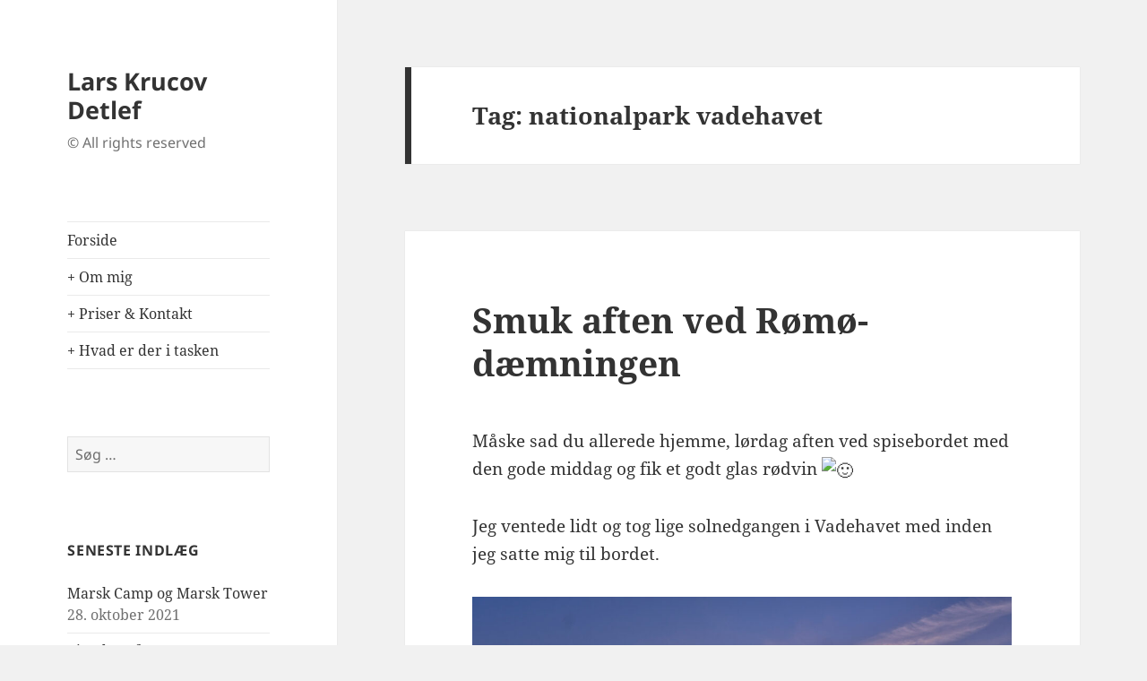

--- FILE ---
content_type: text/html; charset=UTF-8
request_url: https://foto.detlef.dk/tag/nationalpark-vadehavet/page/3/
body_size: 7542
content:
<!DOCTYPE html>
<html lang="da-DK" class="no-js">
<head>
	<meta charset="UTF-8">
	<meta name="viewport" content="width=device-width, initial-scale=1.0">
	<link rel="profile" href="https://gmpg.org/xfn/11">
	<link rel="pingback" href="https://foto.detlef.dk/xmlrpc.php">
	<script>(function(html){html.className = html.className.replace(/\bno-js\b/,'js')})(document.documentElement);
//# sourceURL=twentyfifteen_javascript_detection</script>
<title>nationalpark vadehavet &#8211; Side 3 &#8211; Lars Krucov Detlef</title>
<link rel='dns-prefetch' href='//s.w.org' />
<link rel="alternate" type="application/rss+xml" title="Lars Krucov Detlef &raquo; Feed" href="https://foto.detlef.dk/feed/" />
<link rel="alternate" type="application/rss+xml" title="Lars Krucov Detlef &raquo;-kommentar-feed" href="https://foto.detlef.dk/comments/feed/" />
<link rel="alternate" type="application/rss+xml" title="Lars Krucov Detlef &raquo; nationalpark vadehavet-tag-feed" href="https://foto.detlef.dk/tag/nationalpark-vadehavet/feed/" />
		<script>
			window._wpemojiSettings = {"baseUrl":"https:\/\/s.w.org\/images\/core\/emoji\/13.0.1\/72x72\/","ext":".png","svgUrl":"https:\/\/s.w.org\/images\/core\/emoji\/13.0.1\/svg\/","svgExt":".svg","source":{"concatemoji":"https:\/\/foto.detlef.dk\/wp-includes\/js\/wp-emoji-release.min.js?ver=5.6.16"}};
			!function(e,a,t){var n,r,o,i=a.createElement("canvas"),p=i.getContext&&i.getContext("2d");function s(e,t){var a=String.fromCharCode;p.clearRect(0,0,i.width,i.height),p.fillText(a.apply(this,e),0,0);e=i.toDataURL();return p.clearRect(0,0,i.width,i.height),p.fillText(a.apply(this,t),0,0),e===i.toDataURL()}function c(e){var t=a.createElement("script");t.src=e,t.defer=t.type="text/javascript",a.getElementsByTagName("head")[0].appendChild(t)}for(o=Array("flag","emoji"),t.supports={everything:!0,everythingExceptFlag:!0},r=0;r<o.length;r++)t.supports[o[r]]=function(e){if(!p||!p.fillText)return!1;switch(p.textBaseline="top",p.font="600 32px Arial",e){case"flag":return s([127987,65039,8205,9895,65039],[127987,65039,8203,9895,65039])?!1:!s([55356,56826,55356,56819],[55356,56826,8203,55356,56819])&&!s([55356,57332,56128,56423,56128,56418,56128,56421,56128,56430,56128,56423,56128,56447],[55356,57332,8203,56128,56423,8203,56128,56418,8203,56128,56421,8203,56128,56430,8203,56128,56423,8203,56128,56447]);case"emoji":return!s([55357,56424,8205,55356,57212],[55357,56424,8203,55356,57212])}return!1}(o[r]),t.supports.everything=t.supports.everything&&t.supports[o[r]],"flag"!==o[r]&&(t.supports.everythingExceptFlag=t.supports.everythingExceptFlag&&t.supports[o[r]]);t.supports.everythingExceptFlag=t.supports.everythingExceptFlag&&!t.supports.flag,t.DOMReady=!1,t.readyCallback=function(){t.DOMReady=!0},t.supports.everything||(n=function(){t.readyCallback()},a.addEventListener?(a.addEventListener("DOMContentLoaded",n,!1),e.addEventListener("load",n,!1)):(e.attachEvent("onload",n),a.attachEvent("onreadystatechange",function(){"complete"===a.readyState&&t.readyCallback()})),(n=t.source||{}).concatemoji?c(n.concatemoji):n.wpemoji&&n.twemoji&&(c(n.twemoji),c(n.wpemoji)))}(window,document,window._wpemojiSettings);
		</script>
		<style>
img.wp-smiley,
img.emoji {
	display: inline !important;
	border: none !important;
	box-shadow: none !important;
	height: 1em !important;
	width: 1em !important;
	margin: 0 .07em !important;
	vertical-align: -0.1em !important;
	background: none !important;
	padding: 0 !important;
}
</style>
	<link rel='stylesheet' id='wp-block-library-css'  href='https://foto.detlef.dk/wp-includes/css/dist/block-library/style.min.css?ver=5.6.16' media='all' />
<link rel='stylesheet' id='wp-block-library-theme-css'  href='https://foto.detlef.dk/wp-includes/css/dist/block-library/theme.min.css?ver=5.6.16' media='all' />
<link rel='stylesheet' id='go-gallery-css'  href='https://foto.detlef.dk/wp-content/plugins/go-gallery/assets/css/go-gallery.css?ver=1.1' media='all' />
<link rel='stylesheet' id='go-gallery-effects-css'  href='https://foto.detlef.dk/wp-content/plugins/go-gallery/assets/css/effects.css?ver=1.1' media='all' />
<link rel='stylesheet' id='qtlb-css'  href='https://foto.detlef.dk/wp-content/plugins/go-gallery/assets/plugins/qtlb/styles.css?ver=1.1' media='all' />
<link rel='stylesheet' id='ce_responsive-css'  href='https://foto.detlef.dk/wp-content/plugins/simple-embed-code/css/video-container.min.css?ver=5.6.16' media='all' />
<link rel='stylesheet' id='twentyfifteen-fonts-css'  href='https://foto.detlef.dk/wp-content/themes/twentyfifteen/assets/fonts/noto-sans-plus-noto-serif-plus-inconsolata.css?ver=20230328' media='all' />
<link rel='stylesheet' id='genericons-css'  href='https://foto.detlef.dk/wp-content/themes/twentyfifteen/genericons/genericons.css?ver=20251101' media='all' />
<link rel='stylesheet' id='twentyfifteen-style-css'  href='https://foto.detlef.dk/wp-content/themes/twentyfifteen/style.css?ver=20251202' media='all' />
<link rel='stylesheet' id='twentyfifteen-block-style-css'  href='https://foto.detlef.dk/wp-content/themes/twentyfifteen/css/blocks.css?ver=20240715' media='all' />
<script src='https://foto.detlef.dk/wp-includes/js/jquery/jquery.min.js?ver=3.5.1' id='jquery-core-js'></script>
<script src='https://foto.detlef.dk/wp-includes/js/jquery/jquery-migrate.min.js?ver=3.3.2' id='jquery-migrate-js'></script>
<link rel="https://api.w.org/" href="https://foto.detlef.dk/wp-json/" /><link rel="alternate" type="application/json" href="https://foto.detlef.dk/wp-json/wp/v2/tags/300" /><link rel="EditURI" type="application/rsd+xml" title="RSD" href="https://foto.detlef.dk/xmlrpc.php?rsd" />
<link rel="wlwmanifest" type="application/wlwmanifest+xml" href="https://foto.detlef.dk/wp-includes/wlwmanifest.xml" /> 
<meta name="generator" content="WordPress 5.6.16" />
<!-- PanoPress [1.3] -->
<script type="text/javascript">
pp_oppp=false;
pb_options={"fullscreen":true,"fade":true,"animate":true,"shadow":true,"width":"640px","height":"480px","style":{"box":"pb-light","overlay":"pb-light-overlay"},"galleries":false,"resize":1};
</script>
<script type="text/javascript"  src="https://foto.detlef.dk/wp-content/plugins/panopress/js/panopress.js?v=1.3"></script>
<link rel="stylesheet" type="text/css" media="all" href="https://foto.detlef.dk/wp-content/plugins/panopress/css/panopress.css?v=1.3" />	
<!-- /PanoPress -->
<link rel="icon" href="https://foto.detlef.dk/wp-content/uploads/2021/02/cropped-logo-32x32.png" sizes="32x32" />
<link rel="icon" href="https://foto.detlef.dk/wp-content/uploads/2021/02/cropped-logo-192x192.png" sizes="192x192" />
<link rel="apple-touch-icon" href="https://foto.detlef.dk/wp-content/uploads/2021/02/cropped-logo-180x180.png" />
<meta name="msapplication-TileImage" content="https://foto.detlef.dk/wp-content/uploads/2021/02/cropped-logo-270x270.png" />
</head>

<body class="archive paged tag tag-nationalpark-vadehavet tag-300 wp-embed-responsive paged-3 tag-paged-3">
<div id="page" class="hfeed site">
	<a class="skip-link screen-reader-text" href="#content">
		Hop til indhold	</a>

	<div id="sidebar" class="sidebar">
		<header id="masthead" class="site-header">
			<div class="site-branding">
									<p class="site-title"><a href="https://foto.detlef.dk/" rel="home" >Lars Krucov Detlef</a></p>
										<p class="site-description">© All rights reserved</p>
				
				<button class="secondary-toggle">Menu og widgets</button>
			</div><!-- .site-branding -->
		</header><!-- .site-header -->

			<div id="secondary" class="secondary">

					<nav id="site-navigation" class="main-navigation">
				<div class="menu-menu-1-container"><ul id="menu-menu-1" class="nav-menu"><li id="menu-item-973" class="menu-item menu-item-type-custom menu-item-object-custom menu-item-home menu-item-973"><a href="http://foto.detlef.dk">Forside</a></li>
<li id="menu-item-900" class="menu-item menu-item-type-post_type menu-item-object-page menu-item-900"><a href="https://foto.detlef.dk/om-mig/">+ Om mig</a></li>
<li id="menu-item-1019" class="menu-item menu-item-type-post_type menu-item-object-page menu-item-1019"><a href="https://foto.detlef.dk/kontakt/">+ Priser &#038; Kontakt</a></li>
<li id="menu-item-1015" class="menu-item menu-item-type-post_type menu-item-object-page menu-item-1015"><a href="https://foto.detlef.dk/gear/">+ Hvad er der i tasken</a></li>
</ul></div>			</nav><!-- .main-navigation -->
		
		
					<div id="widget-area" class="widget-area" role="complementary">
				<aside id="search-4" class="widget widget_search"><form role="search" method="get" class="search-form" action="https://foto.detlef.dk/">
				<label>
					<span class="screen-reader-text">Søg efter:</span>
					<input type="search" class="search-field" placeholder="Søg &hellip;" value="" name="s" />
				</label>
				<input type="submit" class="search-submit screen-reader-text" value="Søg" />
			</form></aside>
		<aside id="recent-posts-4" class="widget widget_recent_entries">
		<h2 class="widget-title">Seneste indlæg</h2><nav role="navigation" aria-label="Seneste indlæg">
		<ul>
											<li>
					<a href="https://foto.detlef.dk/2021/10/28/marsk-camp-og-marsk-tower/">Marsk Camp og Marsk Tower</a>
											<span class="post-date">28. oktober 2021</span>
									</li>
											<li>
					<a href="https://foto.detlef.dk/2021/10/05/ejendomsfotos/">Ejendomsfotos</a>
											<span class="post-date">5. oktober 2021</span>
									</li>
											<li>
					<a href="https://foto.detlef.dk/2021/09/30/en-dag-hos-dyrlaegen/">En dag hos dyrlægen</a>
											<span class="post-date">30. september 2021</span>
									</li>
											<li>
					<a href="https://foto.detlef.dk/2021/09/29/frivillig-fredag-toender-kommune/">Frivillig fredag &#8211; Tønder Kommune</a>
											<span class="post-date">29. september 2021</span>
									</li>
											<li>
					<a href="https://foto.detlef.dk/2021/08/21/roemoe-motor-festival-2021/">Rømø Motor Festival 2021</a>
											<span class="post-date">21. august 2021</span>
									</li>
											<li>
					<a href="https://foto.detlef.dk/2021/08/05/julegaveportal/">Julegaveportal</a>
											<span class="post-date">5. august 2021</span>
									</li>
											<li>
					<a href="https://foto.detlef.dk/2021/07/26/ballum-sluse/">Ballum Sluse</a>
											<span class="post-date">26. juli 2021</span>
									</li>
											<li>
					<a href="https://foto.detlef.dk/2021/05/16/lyseroede-foraarsfarver/">Lyserøde forårsfarver</a>
											<span class="post-date">16. maj 2021</span>
									</li>
											<li>
					<a href="https://foto.detlef.dk/2021/04/19/solnedgangen-ved-hvide-sande/">Solnedgangen ved Hvide Sande..</a>
											<span class="post-date">19. april 2021</span>
									</li>
											<li>
					<a href="https://foto.detlef.dk/2021/04/18/ringkoebing-fjord/">Ringkøbing Fjord &#8230;</a>
											<span class="post-date">18. april 2021</span>
									</li>
					</ul>

		</nav></aside><aside id="text-3" class="widget widget_text"><h2 class="widget-title">Følg mig</h2>			<div class="textwidget"><p><a href="http://facebook.com/lars.detlef" target="_blank" rel="noopener">+ Facebook </a></p>
<p><a href="http://instagram.com/larsdetlef" target="_blank" rel="noopener">+ Instagram</a></p>
<p><a href="https://www.linkedin.com/in/larsdetlef/" target="_blank" rel="noopener">+ LinkedIn</a></p>
</div>
		</aside><aside id="tag_cloud-7" class="widget widget_tag_cloud"><h2 class="widget-title">Tags</h2><nav role="navigation" aria-label="Tags"><div class="tagcloud"><ul class='wp-tag-cloud' role='list'>
	<li><a href="https://foto.detlef.dk/tag/2014/" class="tag-cloud-link tag-link-35 tag-link-position-1" style="font-size: 10.966101694915pt;" aria-label="2014 (6 elementer)">2014</a></li>
	<li><a href="https://foto.detlef.dk/tag/6780/" class="tag-cloud-link tag-link-204 tag-link-position-2" style="font-size: 9.1864406779661pt;" aria-label="6780 (4 elementer)">6780</a></li>
	<li><a href="https://foto.detlef.dk/tag/aabenraa/" class="tag-cloud-link tag-link-36 tag-link-position-3" style="font-size: 10.135593220339pt;" aria-label="aabenraa (5 elementer)">aabenraa</a></li>
	<li><a href="https://foto.detlef.dk/tag/ballum-sluse/" class="tag-cloud-link tag-link-89 tag-link-position-4" style="font-size: 12.152542372881pt;" aria-label="ballum sluse (8 elementer)">ballum sluse</a></li>
	<li><a href="https://foto.detlef.dk/tag/byfest/" class="tag-cloud-link tag-link-48 tag-link-position-5" style="font-size: 12.152542372881pt;" aria-label="byfest (8 elementer)">byfest</a></li>
	<li><a href="https://foto.detlef.dk/tag/born/" class="tag-cloud-link tag-link-29 tag-link-position-6" style="font-size: 8pt;" aria-label="børn (3 elementer)">børn</a></li>
	<li><a href="https://foto.detlef.dk/tag/danmark/" class="tag-cloud-link tag-link-142 tag-link-position-7" style="font-size: 8pt;" aria-label="danmark (3 elementer)">danmark</a></li>
	<li><a href="https://foto.detlef.dk/tag/detlef/" class="tag-cloud-link tag-link-7 tag-link-position-8" style="font-size: 17.491525423729pt;" aria-label="detlef (24 elementer)">detlef</a></li>
	<li><a href="https://foto.detlef.dk/tag/drager/" class="tag-cloud-link tag-link-103 tag-link-position-9" style="font-size: 8pt;" aria-label="drager (3 elementer)">drager</a></li>
	<li><a href="https://foto.detlef.dk/tag/emanuel/" class="tag-cloud-link tag-link-19 tag-link-position-10" style="font-size: 8pt;" aria-label="emanuel (3 elementer)">emanuel</a></li>
	<li><a href="https://foto.detlef.dk/tag/foraar/" class="tag-cloud-link tag-link-153 tag-link-position-11" style="font-size: 9.1864406779661pt;" aria-label="forår (4 elementer)">forår</a></li>
	<li><a href="https://foto.detlef.dk/tag/fuji/" class="tag-cloud-link tag-link-275 tag-link-position-12" style="font-size: 17.016949152542pt;" aria-label="Fuji (22 elementer)">Fuji</a></li>
	<li><a href="https://foto.detlef.dk/tag/fuji-x-t3/" class="tag-cloud-link tag-link-274 tag-link-position-13" style="font-size: 17.491525423729pt;" aria-label="Fuji X-T3 (24 elementer)">Fuji X-T3</a></li>
	<li><a href="https://foto.detlef.dk/tag/fuji-x100f/" class="tag-cloud-link tag-link-268 tag-link-position-14" style="font-size: 10.135593220339pt;" aria-label="Fuji X100F (5 elementer)">Fuji X100F</a></li>
	<li><a href="https://foto.detlef.dk/tag/fujixt3/" class="tag-cloud-link tag-link-292 tag-link-position-15" style="font-size: 8pt;" aria-label="fujixt3 (3 elementer)">fujixt3</a></li>
	<li><a href="https://foto.detlef.dk/tag/handbold/" class="tag-cloud-link tag-link-4 tag-link-position-16" style="font-size: 8pt;" aria-label="håndbold (3 elementer)">håndbold</a></li>
	<li><a href="https://foto.detlef.dk/tag/isvinter/" class="tag-cloud-link tag-link-272 tag-link-position-17" style="font-size: 9.1864406779661pt;" aria-label="isvinter (4 elementer)">isvinter</a></li>
	<li><a href="https://foto.detlef.dk/tag/jul/" class="tag-cloud-link tag-link-84 tag-link-position-18" style="font-size: 9.1864406779661pt;" aria-label="jul (4 elementer)">jul</a></li>
	<li><a href="https://foto.detlef.dk/tag/koncert/" class="tag-cloud-link tag-link-21 tag-link-position-19" style="font-size: 10.966101694915pt;" aria-label="koncert (6 elementer)">koncert</a></li>
	<li><a href="https://foto.detlef.dk/tag/kulturhuset/" class="tag-cloud-link tag-link-20 tag-link-position-20" style="font-size: 9.1864406779661pt;" aria-label="kulturhuset (4 elementer)">kulturhuset</a></li>
	<li><a href="https://foto.detlef.dk/tag/lakolk/" class="tag-cloud-link tag-link-102 tag-link-position-21" style="font-size: 10.966101694915pt;" aria-label="Lakolk (6 elementer)">Lakolk</a></li>
	<li><a href="https://foto.detlef.dk/tag/lars-detlef/" class="tag-cloud-link tag-link-44 tag-link-position-22" style="font-size: 18.203389830508pt;" aria-label="lars detlef (28 elementer)">lars detlef</a></li>
	<li><a href="https://foto.detlef.dk/tag/lars-krucov-detlef/" class="tag-cloud-link tag-link-148 tag-link-position-23" style="font-size: 22pt;" aria-label="lars krucov detlef (59 elementer)">lars krucov detlef</a></li>
	<li><a href="https://foto.detlef.dk/tag/narturfoto/" class="tag-cloud-link tag-link-94 tag-link-position-24" style="font-size: 8pt;" aria-label="narturfoto (3 elementer)">narturfoto</a></li>
	<li><a href="https://foto.detlef.dk/tag/nationalparkvadehavet/" class="tag-cloud-link tag-link-296 tag-link-position-25" style="font-size: 13.220338983051pt;" aria-label="NationalparkVadehavet (10 elementer)">NationalparkVadehavet</a></li>
	<li><a href="https://foto.detlef.dk/tag/nationalpark-vadehavet/" class="tag-cloud-link tag-link-300 tag-link-position-26" style="font-size: 12.152542372881pt;" aria-label="nationalpark vadehavet (8 elementer)">nationalpark vadehavet</a></li>
	<li><a href="https://foto.detlef.dk/tag/natur/" class="tag-cloud-link tag-link-63 tag-link-position-27" style="font-size: 14.050847457627pt;" aria-label="natur (12 elementer)">natur</a></li>
	<li><a href="https://foto.detlef.dk/tag/naturfoto/" class="tag-cloud-link tag-link-199 tag-link-position-28" style="font-size: 9.1864406779661pt;" aria-label="naturfoto (4 elementer)">naturfoto</a></li>
	<li><a href="https://foto.detlef.dk/tag/presse/" class="tag-cloud-link tag-link-5 tag-link-position-29" style="font-size: 16.542372881356pt;" aria-label="presse (20 elementer)">presse</a></li>
	<li><a href="https://foto.detlef.dk/tag/pressefoto-2/" class="tag-cloud-link tag-link-60 tag-link-position-30" style="font-size: 15.830508474576pt;" aria-label="pressefoto (17 elementer)">pressefoto</a></li>
	<li><a href="https://foto.detlef.dk/tag/reportage/" class="tag-cloud-link tag-link-6 tag-link-position-31" style="font-size: 16.305084745763pt;" aria-label="reportage (19 elementer)">reportage</a></li>
	<li><a href="https://foto.detlef.dk/tag/ribe/" class="tag-cloud-link tag-link-83 tag-link-position-32" style="font-size: 10.135593220339pt;" aria-label="ribe (5 elementer)">ribe</a></li>
	<li><a href="https://foto.detlef.dk/tag/roemoe/" class="tag-cloud-link tag-link-53 tag-link-position-33" style="font-size: 15.830508474576pt;" aria-label="Rømø (17 elementer)">Rømø</a></li>
	<li><a href="https://foto.detlef.dk/tag/skaerbaek/" class="tag-cloud-link tag-link-9 tag-link-position-34" style="font-size: 19.745762711864pt;" aria-label="skærbæk (38 elementer)">skærbæk</a></li>
	<li><a href="https://foto.detlef.dk/tag/skaerbaek-avis/" class="tag-cloud-link tag-link-108 tag-link-position-35" style="font-size: 13.220338983051pt;" aria-label="skærbæk avis (10 elementer)">skærbæk avis</a></li>
	<li><a href="https://foto.detlef.dk/tag/skaerbaek-fritidscenter/" class="tag-cloud-link tag-link-10 tag-link-position-36" style="font-size: 14.525423728814pt;" aria-label="skærbæk fritidscenter (13 elementer)">skærbæk fritidscenter</a></li>
	<li><a href="https://foto.detlef.dk/tag/solnedgang/" class="tag-cloud-link tag-link-56 tag-link-position-37" style="font-size: 13.694915254237pt;" aria-label="Solnedgang (11 elementer)">Solnedgang</a></li>
	<li><a href="https://foto.detlef.dk/tag/solopgang/" class="tag-cloud-link tag-link-224 tag-link-position-38" style="font-size: 10.135593220339pt;" aria-label="solopgang (5 elementer)">solopgang</a></li>
	<li><a href="https://foto.detlef.dk/tag/sommer/" class="tag-cloud-link tag-link-52 tag-link-position-39" style="font-size: 9.1864406779661pt;" aria-label="sommer (4 elementer)">sommer</a></li>
	<li><a href="https://foto.detlef.dk/tag/sydbank/" class="tag-cloud-link tag-link-33 tag-link-position-40" style="font-size: 13.220338983051pt;" aria-label="sydbank (10 elementer)">sydbank</a></li>
	<li><a href="https://foto.detlef.dk/tag/tonder/" class="tag-cloud-link tag-link-32 tag-link-position-41" style="font-size: 10.135593220339pt;" aria-label="tønder (5 elementer)">tønder</a></li>
	<li><a href="https://foto.detlef.dk/tag/toender-kommune/" class="tag-cloud-link tag-link-217 tag-link-position-42" style="font-size: 10.135593220339pt;" aria-label="Tønder Kommune (5 elementer)">Tønder Kommune</a></li>
	<li><a href="https://foto.detlef.dk/tag/unge/" class="tag-cloud-link tag-link-30 tag-link-position-43" style="font-size: 10.135593220339pt;" aria-label="unge (5 elementer)">unge</a></li>
	<li><a href="https://foto.detlef.dk/tag/vadehavet/" class="tag-cloud-link tag-link-54 tag-link-position-44" style="font-size: 17.491525423729pt;" aria-label="Vadehavet (24 elementer)">Vadehavet</a></li>
	<li><a href="https://foto.detlef.dk/tag/vinter/" class="tag-cloud-link tag-link-86 tag-link-position-45" style="font-size: 12.152542372881pt;" aria-label="vinter (8 elementer)">vinter</a></li>
</ul>
</div>
</nav></aside>			</div><!-- .widget-area -->
		
	</div><!-- .secondary -->

	</div><!-- .sidebar -->

	<div id="content" class="site-content">

	<section id="primary" class="content-area">
		<main id="main" class="site-main">

		
			<header class="page-header">
				<h1 class="page-title">Tag: <span>nationalpark vadehavet</span></h1>			</header><!-- .page-header -->

			
<article id="post-1113" class="post-1113 post type-post status-publish format-standard hentry category-fuji-x-t3 category-naturfoto tag-fuji tag-fuji-x-t3 tag-lars-krucov-detlef tag-nationalpark-vadehavet tag-nationalparkvadehavet tag-roemoe tag-roemoedaemningen tag-solnedgang tag-vadehavet">
	
	<header class="entry-header">
		<h2 class="entry-title"><a href="https://foto.detlef.dk/2021/02/28/smuk-aften-ved-roemoe-daemningen/" rel="bookmark">Smuk aften ved Rømø-dæmningen</a></h2>	</header><!-- .entry-header -->

	<div class="entry-content">
		
<p>Måske sad du allerede hjemme, lørdag aften ved spisebordet med den gode middag og fik et godt glas rødvin <img loading="lazy" height="16" width="16" alt="&#x1f642;" src="https://static.xx.fbcdn.net/images/emoji.php/v9/teb/2/16/1f642.png"><br><br>Jeg ventede lidt og tog lige solnedgangen i Vadehavet med inden jeg satte mig til bordet.</p>



<figure class="wp-block-image size-large is-style-default"><a href="https://foto.detlef.dk/wp-content/uploads/2021/02/solned_2702_romo_daemning-scaled.jpg"><img loading="lazy" width="1024" height="683" src="https://foto.detlef.dk/wp-content/uploads/2021/02/solned_2702_romo_daemning-1024x683.jpg" alt="" class="wp-image-1114" srcset="https://foto.detlef.dk/wp-content/uploads/2021/02/solned_2702_romo_daemning-1024x683.jpg 1024w, https://foto.detlef.dk/wp-content/uploads/2021/02/solned_2702_romo_daemning-300x200.jpg 300w, https://foto.detlef.dk/wp-content/uploads/2021/02/solned_2702_romo_daemning-768x512.jpg 768w, https://foto.detlef.dk/wp-content/uploads/2021/02/solned_2702_romo_daemning-1536x1024.jpg 1536w, https://foto.detlef.dk/wp-content/uploads/2021/02/solned_2702_romo_daemning-2048x1365.jpg 2048w" sizes="(max-width: 1024px) 100vw, 1024px" /></a></figure>



<figure class="wp-block-gallery columns-3 is-cropped"><ul class="blocks-gallery-grid"><li class="blocks-gallery-item"><figure><a href="https://foto.detlef.dk/wp-content/uploads/2021/02/solned_2702_romo_daemning-2-scaled.jpg"><img loading="lazy" width="1024" height="683" src="https://foto.detlef.dk/wp-content/uploads/2021/02/solned_2702_romo_daemning-2-1024x683.jpg" alt="" data-id="1115" data-full-url="https://foto.detlef.dk/wp-content/uploads/2021/02/solned_2702_romo_daemning-2-scaled.jpg" data-link="https://foto.detlef.dk/?attachment_id=1115" class="wp-image-1115" srcset="https://foto.detlef.dk/wp-content/uploads/2021/02/solned_2702_romo_daemning-2-1024x683.jpg 1024w, https://foto.detlef.dk/wp-content/uploads/2021/02/solned_2702_romo_daemning-2-300x200.jpg 300w, https://foto.detlef.dk/wp-content/uploads/2021/02/solned_2702_romo_daemning-2-768x512.jpg 768w, https://foto.detlef.dk/wp-content/uploads/2021/02/solned_2702_romo_daemning-2-1536x1024.jpg 1536w, https://foto.detlef.dk/wp-content/uploads/2021/02/solned_2702_romo_daemning-2-2048x1365.jpg 2048w" sizes="(max-width: 1024px) 100vw, 1024px" /></a></figure></li><li class="blocks-gallery-item"><figure><a href="https://foto.detlef.dk/wp-content/uploads/2021/02/solned_2702_romo_daemning-3-scaled.jpg"><img loading="lazy" width="1024" height="683" src="https://foto.detlef.dk/wp-content/uploads/2021/02/solned_2702_romo_daemning-3-1024x683.jpg" alt="" data-id="1116" data-full-url="https://foto.detlef.dk/wp-content/uploads/2021/02/solned_2702_romo_daemning-3-scaled.jpg" data-link="https://foto.detlef.dk/?attachment_id=1116" class="wp-image-1116" srcset="https://foto.detlef.dk/wp-content/uploads/2021/02/solned_2702_romo_daemning-3-1024x683.jpg 1024w, https://foto.detlef.dk/wp-content/uploads/2021/02/solned_2702_romo_daemning-3-300x200.jpg 300w, https://foto.detlef.dk/wp-content/uploads/2021/02/solned_2702_romo_daemning-3-768x512.jpg 768w, https://foto.detlef.dk/wp-content/uploads/2021/02/solned_2702_romo_daemning-3-1536x1024.jpg 1536w, https://foto.detlef.dk/wp-content/uploads/2021/02/solned_2702_romo_daemning-3-2048x1365.jpg 2048w" sizes="(max-width: 1024px) 100vw, 1024px" /></a></figure></li><li class="blocks-gallery-item"><figure><a href="https://foto.detlef.dk/wp-content/uploads/2021/02/solned_2702_romo_daemning-4-scaled.jpg"><img loading="lazy" width="1024" height="683" src="https://foto.detlef.dk/wp-content/uploads/2021/02/solned_2702_romo_daemning-4-1024x683.jpg" alt="" data-id="1117" data-full-url="https://foto.detlef.dk/wp-content/uploads/2021/02/solned_2702_romo_daemning-4-scaled.jpg" data-link="https://foto.detlef.dk/?attachment_id=1117" class="wp-image-1117" srcset="https://foto.detlef.dk/wp-content/uploads/2021/02/solned_2702_romo_daemning-4-1024x683.jpg 1024w, https://foto.detlef.dk/wp-content/uploads/2021/02/solned_2702_romo_daemning-4-300x200.jpg 300w, https://foto.detlef.dk/wp-content/uploads/2021/02/solned_2702_romo_daemning-4-768x512.jpg 768w, https://foto.detlef.dk/wp-content/uploads/2021/02/solned_2702_romo_daemning-4-1536x1024.jpg 1536w, https://foto.detlef.dk/wp-content/uploads/2021/02/solned_2702_romo_daemning-4-2048x1365.jpg 2048w" sizes="(max-width: 1024px) 100vw, 1024px" /></a></figure></li><li class="blocks-gallery-item"><figure><a href="https://foto.detlef.dk/wp-content/uploads/2021/02/solned_2702_romo_daemning-5-scaled.jpg"><img loading="lazy" width="1024" height="683" src="https://foto.detlef.dk/wp-content/uploads/2021/02/solned_2702_romo_daemning-5-1024x683.jpg" alt="" data-id="1118" data-full-url="https://foto.detlef.dk/wp-content/uploads/2021/02/solned_2702_romo_daemning-5-scaled.jpg" data-link="https://foto.detlef.dk/?attachment_id=1118" class="wp-image-1118" srcset="https://foto.detlef.dk/wp-content/uploads/2021/02/solned_2702_romo_daemning-5-1024x683.jpg 1024w, https://foto.detlef.dk/wp-content/uploads/2021/02/solned_2702_romo_daemning-5-300x200.jpg 300w, https://foto.detlef.dk/wp-content/uploads/2021/02/solned_2702_romo_daemning-5-768x512.jpg 768w, https://foto.detlef.dk/wp-content/uploads/2021/02/solned_2702_romo_daemning-5-1536x1024.jpg 1536w, https://foto.detlef.dk/wp-content/uploads/2021/02/solned_2702_romo_daemning-5-2048x1365.jpg 2048w" sizes="(max-width: 1024px) 100vw, 1024px" /></a></figure></li></ul></figure>
	</div><!-- .entry-content -->

	
	<footer class="entry-footer">
		<span class="posted-on"><span class="screen-reader-text">Udgivet i </span><a href="https://foto.detlef.dk/2021/02/28/smuk-aften-ved-roemoe-daemningen/" rel="bookmark"><time class="entry-date published" datetime="2021-02-28T10:25:32+01:00">28. februar 2021</time><time class="updated" datetime="2021-02-28T10:25:50+01:00">28. februar 2021</time></a></span><span class="cat-links"><span class="screen-reader-text">Kategorier </span><a href="https://foto.detlef.dk/category/fuji-x-t3/" rel="category tag">Fuji X-T3</a>, <a href="https://foto.detlef.dk/category/naturfoto/" rel="category tag">Naturfoto</a></span><span class="tags-links"><span class="screen-reader-text">Tags </span><a href="https://foto.detlef.dk/tag/fuji/" rel="tag">Fuji</a>, <a href="https://foto.detlef.dk/tag/fuji-x-t3/" rel="tag">Fuji X-T3</a>, <a href="https://foto.detlef.dk/tag/lars-krucov-detlef/" rel="tag">lars krucov detlef</a>, <a href="https://foto.detlef.dk/tag/nationalpark-vadehavet/" rel="tag">nationalpark vadehavet</a>, <a href="https://foto.detlef.dk/tag/nationalparkvadehavet/" rel="tag">NationalparkVadehavet</a>, <a href="https://foto.detlef.dk/tag/roemoe/" rel="tag">Rømø</a>, <a href="https://foto.detlef.dk/tag/roemoedaemningen/" rel="tag">rømødæmningen</a>, <a href="https://foto.detlef.dk/tag/solnedgang/" rel="tag">Solnedgang</a>, <a href="https://foto.detlef.dk/tag/vadehavet/" rel="tag">Vadehavet</a></span>			</footer><!-- .entry-footer -->

</article><!-- #post-1113 -->

<article id="post-1073" class="post-1073 post type-post status-publish format-standard hentry category-fuji-x-t3 category-naturfoto tag-fuji tag-fuji-x-t3 tag-fujifilm-50-230 tag-lars-krucov-detlef tag-nationalpark-vadehavet tag-solopgang tag-vadehavet">
	
	<header class="entry-header">
		<h2 class="entry-title"><a href="https://foto.detlef.dk/2021/02/21/sand-fra-sahara/" rel="bookmark">Sand fra Sahara</a></h2>	</header><!-- .entry-header -->

	<div class="entry-content">
		
<p>Kunne have givet en meget rød solopgang &#8211; det blev lidt ødelagt af de skyer der også valgte at være i horisonten lige omkring solopgangen.</p>



<p>Men alligvel &#8230;. smukt blev det.</p>



<figure class="wp-block-image size-large is-style-default"><a href="https://foto.detlef.dk/wp-content/uploads/2021/02/untitled-2-scaled.jpg"><img loading="lazy" width="1024" height="683" src="https://foto.detlef.dk/wp-content/uploads/2021/02/untitled-2-1024x683.jpg" alt="" class="wp-image-1074" srcset="https://foto.detlef.dk/wp-content/uploads/2021/02/untitled-2-1024x683.jpg 1024w, https://foto.detlef.dk/wp-content/uploads/2021/02/untitled-2-300x200.jpg 300w, https://foto.detlef.dk/wp-content/uploads/2021/02/untitled-2-768x512.jpg 768w, https://foto.detlef.dk/wp-content/uploads/2021/02/untitled-2-1536x1024.jpg 1536w, https://foto.detlef.dk/wp-content/uploads/2021/02/untitled-2-2048x1365.jpg 2048w" sizes="(max-width: 1024px) 100vw, 1024px" /></a></figure>



<figure class="wp-block-gallery columns-2 is-cropped"><ul class="blocks-gallery-grid"><li class="blocks-gallery-item"><figure><a href="https://foto.detlef.dk/wp-content/uploads/2021/02/untitled-3-1-scaled.jpg"><img loading="lazy" width="683" height="1024" src="https://foto.detlef.dk/wp-content/uploads/2021/02/untitled-3-1-683x1024.jpg" alt="" data-id="1077" data-full-url="https://foto.detlef.dk/wp-content/uploads/2021/02/untitled-3-1-scaled.jpg" data-link="https://foto.detlef.dk/?attachment_id=1077" class="wp-image-1077" srcset="https://foto.detlef.dk/wp-content/uploads/2021/02/untitled-3-1-683x1024.jpg 683w, https://foto.detlef.dk/wp-content/uploads/2021/02/untitled-3-1-200x300.jpg 200w, https://foto.detlef.dk/wp-content/uploads/2021/02/untitled-3-1-512x768.jpg 512w, https://foto.detlef.dk/wp-content/uploads/2021/02/untitled-3-1-1024x1536.jpg 1024w, https://foto.detlef.dk/wp-content/uploads/2021/02/untitled-3-1-1365x2048.jpg 1365w, https://foto.detlef.dk/wp-content/uploads/2021/02/untitled-3-1-scaled.jpg 1707w" sizes="(max-width: 683px) 100vw, 683px" /></a></figure></li><li class="blocks-gallery-item"><figure><a href="https://foto.detlef.dk/wp-content/uploads/2021/02/untitled-1-scaled.jpg"><img loading="lazy" width="1024" height="683" src="https://foto.detlef.dk/wp-content/uploads/2021/02/untitled-1-1024x683.jpg" alt="" data-id="1078" data-full-url="https://foto.detlef.dk/wp-content/uploads/2021/02/untitled-1-scaled.jpg" data-link="https://foto.detlef.dk/?attachment_id=1078" class="wp-image-1078" srcset="https://foto.detlef.dk/wp-content/uploads/2021/02/untitled-1-1024x683.jpg 1024w, https://foto.detlef.dk/wp-content/uploads/2021/02/untitled-1-300x200.jpg 300w, https://foto.detlef.dk/wp-content/uploads/2021/02/untitled-1-768x512.jpg 768w, https://foto.detlef.dk/wp-content/uploads/2021/02/untitled-1-1536x1024.jpg 1536w, https://foto.detlef.dk/wp-content/uploads/2021/02/untitled-1-2048x1365.jpg 2048w" sizes="(max-width: 1024px) 100vw, 1024px" /></a></figure></li></ul></figure>
	</div><!-- .entry-content -->

	
	<footer class="entry-footer">
		<span class="posted-on"><span class="screen-reader-text">Udgivet i </span><a href="https://foto.detlef.dk/2021/02/21/sand-fra-sahara/" rel="bookmark"><time class="entry-date published updated" datetime="2021-02-21T09:42:48+01:00">21. februar 2021</time></a></span><span class="cat-links"><span class="screen-reader-text">Kategorier </span><a href="https://foto.detlef.dk/category/fuji-x-t3/" rel="category tag">Fuji X-T3</a>, <a href="https://foto.detlef.dk/category/naturfoto/" rel="category tag">Naturfoto</a></span><span class="tags-links"><span class="screen-reader-text">Tags </span><a href="https://foto.detlef.dk/tag/fuji/" rel="tag">Fuji</a>, <a href="https://foto.detlef.dk/tag/fuji-x-t3/" rel="tag">Fuji X-T3</a>, <a href="https://foto.detlef.dk/tag/fujifilm-50-230/" rel="tag">fujifilm 50-230</a>, <a href="https://foto.detlef.dk/tag/lars-krucov-detlef/" rel="tag">lars krucov detlef</a>, <a href="https://foto.detlef.dk/tag/nationalpark-vadehavet/" rel="tag">nationalpark vadehavet</a>, <a href="https://foto.detlef.dk/tag/solopgang/" rel="tag">solopgang</a>, <a href="https://foto.detlef.dk/tag/vadehavet/" rel="tag">Vadehavet</a></span>			</footer><!-- .entry-footer -->

</article><!-- #post-1073 -->

	<nav class="navigation pagination" role="navigation" aria-label="Indlæg">
		<h2 class="screen-reader-text">Navigation til indlæg</h2>
		<div class="nav-links"><a class="prev page-numbers" href="https://foto.detlef.dk/tag/nationalpark-vadehavet/page/2/">Forrige side</a>
<a class="page-numbers" href="https://foto.detlef.dk/tag/nationalpark-vadehavet/"><span class="meta-nav screen-reader-text">Side </span>1</a>
<a class="page-numbers" href="https://foto.detlef.dk/tag/nationalpark-vadehavet/page/2/"><span class="meta-nav screen-reader-text">Side </span>2</a>
<span aria-current="page" class="page-numbers current"><span class="meta-nav screen-reader-text">Side </span>3</span></div>
	</nav>
		</main><!-- .site-main -->
	</section><!-- .content-area -->


	</div><!-- .site-content -->

	<footer id="colophon" class="site-footer">
		<div class="site-info">
									<a href="https://wordpress.org/" class="imprint">
				Drevet af WordPress			</a>
		</div><!-- .site-info -->
	</footer><!-- .site-footer -->

</div><!-- .site -->

<script type="text/javascript">

  var _gaq = _gaq || [];
  _gaq.push(['_setAccount', 'UA-47323523-1']);
  _gaq.push(['_trackPageview']);

  (function() {
    var ga = document.createElement('script'); ga.type = 'text/javascript'; ga.async = true;
    ga.src = ('https:' == document.location.protocol ? 'https://ssl' : 'http://www') + '.google-analytics.com/ga.js';
    var s = document.getElementsByTagName('script')[0]; s.parentNode.insertBefore(ga, s);
  })();

</script><!-- Qt LightBox Template  -->
<div id="qt_popup_lb">
<div class="qt_popup_header">
<span id="qt_popup_close" class="qt-popup-close-button">X</span>
</div>
<div class="qt_popup_body">
<div class="qt_popup_content"></div>
</div>
<div class="qt_popup_footer"></div>
</div>
<!-- End of Qt LightBox Template --><script type="text/javascript">panopress.imagebox();</script><script src='https://foto.detlef.dk/wp-includes/js/imagesloaded.min.js?ver=4.1.4' id='imagesloaded-js'></script>
<script src='https://foto.detlef.dk/wp-content/plugins/go-gallery/assets/plugins/isotope/isotope.pkgd.min.js?ver=1.1' id='isotope-js'></script>
<script src='https://foto.detlef.dk/wp-content/plugins/go-gallery/assets/js/go-gallery.js?ver=1.1' id='go-gallery-js'></script>
<script src='https://foto.detlef.dk/wp-content/plugins/go-gallery/assets/plugins/qtlb/scripts.js?ver=1.1' id='qtlb-js'></script>
<script id='twentyfifteen-script-js-extra'>
var screenReaderText = {"expand":"<span class=\"screen-reader-text\">udvid undermenu<\/span>","collapse":"<span class=\"screen-reader-text\">skjul undermenu<\/span>"};
</script>
<script src='https://foto.detlef.dk/wp-content/themes/twentyfifteen/js/functions.js?ver=20250729' id='twentyfifteen-script-js'></script>
<script src='https://foto.detlef.dk/wp-includes/js/wp-embed.min.js?ver=5.6.16' id='wp-embed-js'></script>

</body>
</html>
